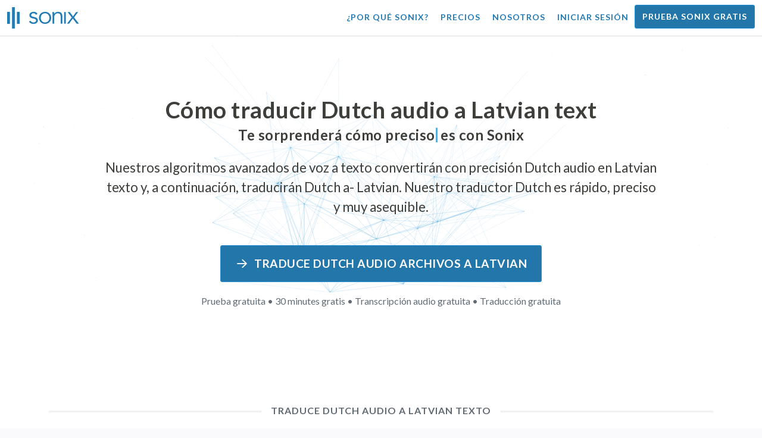

--- FILE ---
content_type: text/html; charset=utf-8
request_url: https://sonix.ai/es/how-to-translate-dutch-audio-to-latvian-text
body_size: 12164
content:
<!DOCTYPE html><html lang="es"><head><title>Traduce Dutch Audio a Latvian text | Traducción de alta calidad | Sonix</title><script>window.dataLayer = window.dataLayer || [];
dataLayer.push({'userId': ''});
dataLayer.push({'sonixId': ''});
dataLayer.push({'sonixIsCustomer': ''});</script><script>(function(w,d,s,l,i){w[l]=w[l]||[];w[l].push({'gtm.start': new Date().getTime(),event:'gtm.js'});var f=d.getElementsByTagName(s)[0], j=d.createElement(s),dl=l!='dataLayer'?'&l='+l:'';j.async=true;j.src= 'https://www.googletagmanager.com/gtm.js?id='+i+dl;f.parentNode.insertBefore(j,f); })(window,document,'script','dataLayer','GTM-TLWL6QS');</script><script>// Push pageview event after GTM loads
dataLayer.push({
  'event': 'page_view',
  'page_path': window.location.pathname,
  'page_title': document.title,
  'page_location': window.location.href
});</script><meta charset="utf-8" /><meta content="width=device-width, initial-scale=1, minimum-scale=1, shrink-to-fit=no" name="viewport" /><meta content="#237bb3" name="theme-color" /><meta content="Por último, puede traducir rápidamente Dutch audio a Latvian texto sin sacrificar la calidad. ✓ Haga clic para descubrir lo que millones de usuarios satisfechos de Sonix ya saben." name="description" /><meta content="on" http-equiv="x-dns-prefetch-control" /><link href="//ajax.googleapis.com" rel="dns-prefetch" /><link href="//fonts.googleapis.com" rel="dns-prefetch" /><link href="//cdnjs.cloudflare.com" rel="dns-prefetch" /><link href="//www.googletagmanager.com" rel="dns-prefetch" /><link href="https://sonix.ai/es/how-to-translate-dutch-audio-to-latvian-text" rel="canonical" /><link href="https://sonix.ai/how-to-translate-dutch-audio-to-latvian-text" hreflang="x-default" rel="alternate" /><link href="https://sonix.ai/how-to-translate-dutch-audio-to-latvian-text" hreflang="en" rel="alternate" /><link href="https://sonix.ai/es/how-to-translate-dutch-audio-to-latvian-text" hreflang="es" rel="alternate" /><link href="https://sonix.ai/de/how-to-translate-dutch-audio-to-latvian-text" hreflang="de" rel="alternate" /><link href="https://sonix.ai/fr/how-to-translate-dutch-audio-to-latvian-text" hreflang="fr" rel="alternate" /><link href="https://sonix.ai/ru/how-to-translate-dutch-audio-to-latvian-text" hreflang="ru" rel="alternate" /><link href="https://sonix.ai/pt/how-to-translate-dutch-audio-to-latvian-text" hreflang="pt" rel="alternate" /><link href="https://sonix.ai/nl/how-to-translate-dutch-audio-to-latvian-text" hreflang="nl" rel="alternate" /><link href="https://sonix.ai/zh/how-to-translate-dutch-audio-to-latvian-text" hreflang="zh" rel="alternate" /><link href="https://sonix.ai/tr/how-to-translate-dutch-audio-to-latvian-text" hreflang="tr" rel="alternate" /><link href="https://sonix.ai/da/how-to-translate-dutch-audio-to-latvian-text" hreflang="da" rel="alternate" /><link href="https://sonix.ai/ja/how-to-translate-dutch-audio-to-latvian-text" hreflang="ja" rel="alternate" /><meta content="Traduce Dutch Audio a Latvian text | Traducción de alta calidad | Sonix" itemprop="name" /><meta content="Por último, puede traducir rápidamente Dutch audio a Latvian texto sin sacrificar la calidad. ✓ Haga clic para descubrir lo que millones de usuarios satisfechos de Sonix ya saben." itemprop="description" /><meta content="https://sonix.ai/sonix-share-image.jpg" itemprop="image" /><meta content="summary" name="twitter:card" /><meta content="@trysonix" name="twitter:site" /><meta content="Traduce Dutch Audio a Latvian text | Traducción de alta calidad | Sonix" name="twitter:title" /><meta content="Por último, puede traducir rápidamente Dutch audio a Latvian texto sin sacrificar la calidad. ✓ Haga clic para descubrir lo que millones de usuarios satisfechos de Sonix ya saben." name="twitter:description" /><meta content="@trysonix" name="twitter:creator" /><meta content="https://sonix.ai/sonix-share-image.jpg" name="twitter:image:src" /><meta content="Traduce Dutch Audio a Latvian text | Traducción de alta calidad | Sonix" property="og:title" /><meta content="article" property="og:type" /><meta content="https://sonix.ai/es/how-to-translate-dutch-audio-to-latvian-text" property="og:url" /><meta content="https://sonix.ai/sonix-share-image.jpg" property="og:image" /><meta content="https://sonix.ai/sonix-share-image.jpg" property="og:image:secure_url" /><meta content="Por último, puede traducir rápidamente Dutch audio a Latvian texto sin sacrificar la calidad. ✓ Haga clic para descubrir lo que millones de usuarios satisfechos de Sonix ya saben." property="og:description" /><meta content="Sonix" property="og:site_name" /><meta content="es" property="og:locale" /><meta content="1013691755439806" property="fb:admins" /><script src="//d2wy8f7a9ursnm.cloudfront.net/v4/bugsnag.min.js"></script><script>window.bugsnagClient = bugsnag({
  apiKey: '93e57eeb3b18542fed46e12c5b7cd686',
  appVersion: '1.1',
  user: {"id":null,"name":null,"email":null}
})</script><script>/*! loadCSS. [c]2017 Filament Group, Inc. MIT License */
/* This file is meant as a standalone workflow for
- testing support for link[rel=preload]
- enabling async CSS loading in browsers that do not support rel=preload
- applying rel preload css once loaded, whether supported or not.
*/
(function (w) {
  "use strict";
  // rel=preload support test
  if (!w.loadCSS) {
    w.loadCSS = function () {
    };
  }
  // define on the loadCSS obj
  var rp = loadCSS.relpreload = {};
  // rel=preload feature support test
  // runs once and returns a function for compat purposes
  rp.support = (function () {
    var ret;
    try {
      ret = w.document.createElement("link").relList.supports("preload");
    } catch (e) {
      ret = false;
    }
    return function () {
      return ret;
    };
  })();

  // if preload isn't supported, get an asynchronous load by using a non-matching media attribute
  // then change that media back to its intended value on load
  rp.bindMediaToggle = function (link) {
    // remember existing media attr for ultimate state, or default to 'all'
    var finalMedia = link.media || "all";

    function enableStylesheet() {
      // unbind listeners
      if (link.addEventListener) {
        link.removeEventListener("load", enableStylesheet);
      } else if (link.attachEvent) {
        link.detachEvent("onload", enableStylesheet);
      }
      link.setAttribute("onload", null);
      link.media = finalMedia;
    }

    // bind load handlers to enable media
    if (link.addEventListener) {
      link.addEventListener("load", enableStylesheet);
    } else if (link.attachEvent) {
      link.attachEvent("onload", enableStylesheet);
    }

    // Set rel and non-applicable media type to start an async request
    // note: timeout allows this to happen async to let rendering continue in IE
    setTimeout(function () {
      link.rel = "stylesheet";
      link.media = "only x";
    });
    // also enable media after 3 seconds,
    // which will catch very old browsers (android 2.x, old firefox) that don't support onload on link
    setTimeout(enableStylesheet, 3000);
  };

  // loop through link elements in DOM
  rp.poly = function () {
    // double check this to prevent external calls from running
    if (rp.support()) {
      return;
    }
    var links = w.document.getElementsByTagName("link");
    for (var i = 0; i < links.length; i++) {
      var link = links[i];
      // qualify links to those with rel=preload and as=style attrs
      if (link.rel === "preload" && link.getAttribute("as") === "style" && !link.getAttribute("data-loadcss")) {
        // prevent rerunning on link
        link.setAttribute("data-loadcss", true);
        // bind listeners to toggle media back
        rp.bindMediaToggle(link);
      }
    }
  };

  // if unsupported, run the polyfill
  if (!rp.support()) {
    // run once at least
    rp.poly();

    // rerun poly on an interval until onload
    var run = w.setInterval(rp.poly, 500);
    if (w.addEventListener) {
      w.addEventListener("load", function () {
        rp.poly();
        w.clearInterval(run);
      });
    } else if (w.attachEvent) {
      w.attachEvent("onload", function () {
        rp.poly();
        w.clearInterval(run);
      });
    }
  }


  // commonjs
  if (typeof exports !== "undefined") {
    exports.loadCSS = loadCSS;
  }
  else {
    w.loadCSS = loadCSS;
  }
}(typeof global !== "undefined" ? global : this) );</script><script src="https://kit.fontawesome.com/ab8a76ed57.js" crossorigin="anonymous" async="async"></script><script>WebFontConfig = {
  google: { families: ['Lato:300,400,700', 'Roboto+Mono:400,700&display=swap'] }
};
(function(d) {
  var wf = d.createElement('script'), s = d.scripts[0];
  wf.src = 'https://ajax.googleapis.com/ajax/libs/webfont/1.6.26/webfont.js';
  wf.async = true;
  s.parentNode.insertBefore(wf, s);
})(document);</script><link href="/apple-touch-icon.png?v=7k4vWN7x9l" rel="apple-touch-icon" sizes="180x180" /><link href="/favicon-32x32.png?v=7k4vWN7x9l" rel="icon" sizes="32x32" type="image/png" /><link href="/favicon-16x16.png?v=7k4vWN7x9l" rel="icon" sizes="16x16" type="image/png" /><link href="/site.webmanifest?v=7k4vWN7x9l" rel="manifest" /><link color="#2276aa" href="/safari-pinned-tab.svg?v=7k4vWN7x9l" rel="mask-icon" /><link href="/favicon.ico?v=7k4vWN7x9l" rel="shortcut icon" /><meta content="Sonix" name="apple-mobile-web-app-title" /><meta content="Sonix" name="application-name" /><meta content="#2276aa" name="msapplication-TileColor" /><meta content="#ffffff" name="theme-color" /><link rel="stylesheet" href="/packs/css/corp-392b3191.css" media="screen" /><script src="/packs/js/corp-894ebef45500e496bcf6.js"></script><script async="" src="https://accounts.google.com/gsi/client"></script></head><body id="page--top"><noscript><iframe height="0" src="https://www.googletagmanager.com/ns.html?id=GTM-TLWL6QS" style="display:none;visibility:hidden" width="0"></iframe></noscript><div class="fixed-top corp-top"><nav class="navbar navbar-expand-md navbar-blue" role="navigation"><div class="container-fluid"><a class="navbar-brand" href="/?locale=es"><img width="121px" height="36px" style="max-height: 2.25rem;" alt="Sonix Home | Transcribe automáticamente su audio y vídeo con la última tecnología de inteligencia artificial" src="/packs/media/images/brand/sonix-logo-corp-blue-e410f51ea5d828c873016d7e925b9386.svg" /></a><button aria-controls="navbarNavDropdown" aria-expanded="false" aria-label="Toggle navigation" class="navbar-toggler navbar-toggler-right" data-bs-target="#navbarNavDropdown" data-bs-toggle="collapse" type="button"><span class="navbar-toggler-icon"></span></button><div class="collapse navbar-collapse" id="navbarNavDropdown"><ul class="navbar-nav"></ul><ul class="navbar-nav ms-auto"><li class="nav-item"><a class="nav-link" href="/es/features">¿Por qué Sonix?</a></li><li class="nav-item"><a class="nav-link" href="/es/pricing">Precios</a></li><li class="nav-item"><a class="nav-link" href="/es/about">Nosotros</a></li><li class="nav-item"><a class="nav-link me-2" href="/accounts/sign_in?locale=es">Iniciar sesión</a></li><li class="nav-item"><a class="nav-link btn btn-cta" href="/accounts/sign_up?locale=es">Prueba Sonix gratis</a></li></ul></div></div></nav></div><header><canvas class="sonix-dots"></canvas><div class="container fluid"><div class="row justify-content-center"><div class="col-sm-12 col-md-10"><div class="header--headline"><h2 class="cd-headline letters type mb-4 font--sans-serif"><span class="text--size-2400rem">Cómo traducir Dutch audio a Latvian text</span><br />Te sorprenderá cómo&nbsp;<span class="cd-words-wrapper"><b class="is-visible">&#32;ayuno</b><b>&#32;preciso</b><b>&#32;asequible</b><b>&#32;fácil</b><b>&#32;sencillo</b></span>&nbsp;es con Sonix</h2><p class="mb-4 text--size-1400rem">Nuestros algoritmos avanzados de voz a texto convertirán con precisión Dutch audio en Latvian texto y, a continuación, traducirán Dutch a- Latvian. Nuestro traductor Dutch es rápido, preciso y muy asequible.</p><div class="pt-4"><a class="btn btn-primary mb-1 py-3 px-4" href=""><span class="d-block text--size-1200rem"><i class="far fa-fw fa-arrow-right me-2"></i>Traduce Dutch audio archivos a Latvian</span></a><p class="d-block text--color-meta-dark text--size-1000rem mt-3">Prueba gratuita • 30 minutes gratis • Transcripción audio gratuita • Traducción gratuita</p></div></div></div></div></div></header><main><section class="section--box-shadow-none"><div class="container"><div class="row"><div class="col-sm-12"><div class="divider--title"><div class="divider--line"></div><div class="divider--title-content"><h1>Traduce Dutch audio a Latvian texto</h1></div><div class="divider--line"></div></div></div></div><div class="row justify-content-around mb-5"><div class="col-sm-12 col-md-6 col-lg-7 d-flex"><div class="align-self-center"><h2 class="font-style-h1 my-4 text--weight-700">Cuatro sencillos pasos con el convertidor Dutch -to- Latvian audio de Sonix:</h2><ol><li class="ps-3"><h3>Sube tu archivo Dutch audio</h3><p>Empieza a traducir Dutch audio a Latvian cargando tu archivo Dutch audio a Sonix. Recibirás una transcripción de texto en Dutch en solo unos minutos, según la longitud de tu archivo. Sonix admite muchos formatos de archivo de audio populares.&nbsp;<a class="text--color" href="https://sonix.ai/?locale=es">Sonix admite muchos formatos de archivo audio populares.</a></p></li><li class="ps-3"><h3>Pulir la transcripción del texto Dutch</h3><p>Dedique unos minutos a nuestro potente editor en línea para limpiar la transcripción Dutch transcrita automáticamente. Esto mejorará considerablemente la precisión de su futura traducción de Dutch a Latvian. El proceso de traducción de voz se vuelve más preciso con este sencillo paso.&nbsp;</p></li><li class="ps-3"><h3>Selecciona Latvian en el menú «Traducción»</h3><p>Nuestros modelos lingüísticos avanzados crearán rápidamente una transcripción en Latvian para ti en unos minutos. Tomará tu Dutch audio, lo convertirá en texto de Latvian y te proporcionará una transcripción traducida a la que podrás acceder y revisar antes de descargarla. Traduce las grabaciones de voz rápidamente con una transcripción que captura tu mensaje con precisión en todo momento.&nbsp;</p></li><li class="ps-3"><h3>Mejora tu transcripción final de Latvian</h3><p>Tras traducir una grabación de Dutch a texto de Latvian, nuestro potente editor te ayudará a limpiar rápidamente tu nueva transcripción de Latvian con nuestra vista en paralelo. Haz clic en el icono del globo terráqueo para ver la transcripción original de Dutch junto a la transcripción de Latvian recién traducida. Esto te permitirá revisar rápidamente el texto de nuestro sitio y encontrar problemas que puedas solucionar, lo que generará un excelente resultado final que podrás descargar a tu dispositivo de inmediato.&nbsp;</p></li></ol></div></div><div class="col-sm-12 col-md-6 col-lg-5"><div class="img-fluid px-5 px-md-0 py-5"><object aria-label="Animación: Sonix traduce automáticamente tus transcripciones a más de %{language_count} idiomas. Traducción rápida, precisa y asequible." data="/packs/media/images/corp/illustrations/homepage/sonix-svganimate-translation-90d21ce2a8cbffdd7a8e7a236b605792.svg" id="animatesvg-translation" onload="translationSvgLoaded()" type="image/svg+xml"></object></div><script>function translationSvgLoaded() {
  anime({
    targets: Array.from(document.getElementById("animatesvg-translation").contentDocument.querySelectorAll(".animate line, .animate path")),
    strokeDashoffset: [anime.setDashoffset, 0],
    easing: 'easeInOutSine',
    duration: 600,
    delay: function (el, i) {
      return i * 100
    },
    direction: 'alternate',
    endDelay: 200,
    loop: true
  });
}</script></div></div></div><div class="container section--article mb-5"><div class="row"><div class="col-sm-12"><div class="divider--title"><div class="divider--line"></div><div class="divider--title-content"><h2>Preguntas frecuentes: Dutch -to- Latvian</h2></div><div class="divider--line"></div></div></div></div><div class="row justify-content-around"><div class="col-sm-12 col-md-6 col-lg-7 d-flex"><div class="align-self-center"><h3>¿Cuáles son las ventajas de traducir Dutch audio a Latvian?</h3><p>La traducción de audio se puede usar para traducir de Dutch a Latvian, así como de cualquier otro idioma a Latvian. La traducción de audio puede permitirte aprender idiomas escuchando y sin tener que leer. Básicamente, estás escuchando a los hablantes nativos hablar el idioma en lugar de simplemente leerlo como si se tratara de una traducción de audio en vivo de un hablante fluido. Cuando usas Sonix para traducir audio del español al inglés, agilizas todo el proceso.</p><p>Con Dutch -to- Latvian translation audio a tu alcance, puedes derribar eficazmente las barreras lingüísticas y mejorar tu comprensión y fluidez. Esta es una ventaja importante de traducir Dutch audio a Latvian si no tienes un buen conocimiento de la forma escrita de un idioma pero quieres entenderlo mejor.</p><p>El uso de las herramientas de Sonix para traducir Dutch a Latvian audio le permitirá aprender nuevas frases mientras continúa ampliando sus habilidades de traducción. Al mismo tiempo, le proporcionará una experiencia rápida y cómoda, ya que producirá traducciones de alta calidad de Dutch a audio audio de alta calidad en una fracción del tiempo que tardaría si trabajara con traductores. También puedes usar Sonix si necesitas un traductor de voz de Dutch a Latvian fácil de usar para tu grabación de audio. Ofrece una experiencia rica en funciones que producirá una traducción de alta calidad de una conversación o un discurso en un instante.</p><h3>¿Por qué debo utilizar un servicio de traducción profesional audio como Sonix?</h3><p>Averiguar cómo convertir Dutch en texto Latvian puede ser un desafío, especialmente cuando hay modismos o expresiones orales en el idioma original que quizás no puedas encontrar en un diccionario. Para asegurarte de que puedes crear una traducción precisa de la palabra hablada que sea fácil de entender, es importante que sepas cómo analizar, decodificar y traducir el audio. El uso de un traductor de audio profesional de Latvian como Sonix te permite entender mejor la voz que se está traduciendo y, por lo tanto, crear contenido de mejor calidad. El uso de un traductor audio rico en funciones para %{ v_source} -to- Latvian también garantiza que la traducción será correcta y preservará la integridad del audio original.</p><p>Si desea traducir Dutch a- Latvian audio, Sonix le proporcionará una forma comprobada de obtener traducciones de calidad de forma coherente. Tendrás acceso a una lista de herramientas que te ayudarán a traducir rápidamente audio de Dutch a Latvian, agilizando así tu trabajo. Además, te facilitamos guardar y descargar el texto traducido a tu ordenador. Nuestro sistema aprende continuamente cómo escuchar mejor sus conversaciones reales y comprender los patrones de conversación para que sus resultados sean lo más precisos posible. Si estás buscando la mejor herramienta para traducir con precisión audio a Latvian texto cada vez con precisión, Sonix es la solución.</p><h3>¿Cuánto tiempo lleva traducir Dutch a Latvian text?</h3><p>Entonces, ¿cuánto tiempo llevará traducir Dutch a Latvian audio? El proceso real de traducción de audio es rápido y sencillo. Para traducir Dutch a Latvian, simplemente sube el archivo audio que deseas traducir al sitio web de Sonix y tu traducción finalizada se creará a la velocidad del rayo. Sin embargo, es importante tener en cuenta que el tiempo exacto de transcripción dependerá de la calidad y la duración del archivo audio que subas a nuestro sistema. Cuando empieces, comprobarás rápidamente la rapidez con la que funciona el software cuando se trata de audio de diferentes longitudes. Tenga la seguridad de que no importa el audio, ¡nuestro traductor de Dutch puede hacerlo!</p><h3>¿Sonix tiene herramientas de edición y pulido?</h3><p>Sí, Sonix ofrece un conjunto completo de herramientas de edición y pulido para transcribir audio de diferentes idiomas. Nuestros servicios de traducción y herramientas de transcripción son especialmente útiles a la hora de traducir audio archivos de Dutch a Latvian y otros idiomas con mayor precisión. Nuestra potente plataforma de traducción de Dutch -to- Latvian audio es una solución versátil para sus necesidades de traducción.</p></div></div></div></div><div class="container py-5"><div class="row justify-content-center"><div class="col-sm-12 divider--title"><div class="divider--line"></div><div class="divider--title-content"><h2>Transcribe Dutch audio archivos y luego tradúcelos a Latvian&#32;<img draggable="false" title=":rocket:" alt="🚀" src="https://cdnjs.cloudflare.com/ajax/libs/twemoji/11.1.0/2/svg/1f680.svg" class="emoji"></h2></div><div class="divider--line"></div></div><div class="col-sm-12 col-md-8 text-center my-4"><p class="text--size-1100rem">Sonix transcribe y traduce automáticamente tus archivos de audio/vídeo a los idiomas 53+. Busca, edita y comparte tus archivos multimedia fácilmente.&nbsp;Sonix cuenta con un traductor Dutch audio avanzado que está calificado como la mejor plataforma de traducción en 2026, lo que permite a las personas transcribir rápidamente Dutch a Latvian. Deberías elegir el software Sonix para traducir el texto de Dutch audio a Latvian.&nbsp;Rápido, preciso y asequible. Millones de usuarios de todo el mundo.</p><div class="py-3"><a class="btn btn-primary mb-1 py-3" href="/accounts/sign_up?locale=es"><span class="d-block text--size-1200rem"><i class="far fa-fw fa-arrow-right me-2"></i>Traduzca Dutch audio archivos a Latvian hoy</span></a><p class="d-block">Prueba gratuita • 30 minutes gratis • Audio transcripción y traducción incluidas</p></div></div></div></div><div class="container mb-5"><div class="row"><div class="col-sm-12"><div class="divider--title"><div class="divider--line"></div><div class="divider--title-content"><h2>Sonix también traduce Dutch audio a muchos otros idiomas&nbsp;<img draggable="false" title=":speech_balloon:" alt="💬" src="https://cdnjs.cloudflare.com/ajax/libs/twemoji/11.1.0/2/svg/1f4ac.svg" class="emoji"></h2></div><div class="divider--line"></div></div></div></div><div class="row"><div class="col-sm-12 py-3"><div class="row row-cols-2 row-cols-lg-4 g-2 g-lg-3"><div class="col"><div class="card p-2"><a class="text--color text--weight-700" title="Cómo traducir de forma rápida y precisa tu Dutch audio a Arabic con Sonix" href="/es/how-to-translate-dutch-audio-to-arabic-text">Arabic<i class="flag-icon ms-2 shadow--box-sm flag-icon-arableague"></i></a></div></div><div class="col"><div class="card p-2"><a class="text--color text--weight-700" title="Cómo traducir de forma rápida y precisa tu Dutch audio a Belarusian con Sonix" href="/es/how-to-translate-dutch-audio-to-belarusian-text">Belarusian<i class="flag-icon ms-2 shadow--box-sm flag-icon-by"></i></a></div></div><div class="col"><div class="card p-2"><a class="text--color text--weight-700" title="Cómo traducir de forma rápida y precisa tu Dutch audio a Bulgarian con Sonix" href="/es/how-to-translate-dutch-audio-to-bulgarian-text">Bulgarian<i class="flag-icon ms-2 shadow--box-sm flag-icon-bg"></i></a></div></div><div class="col"><div class="card p-2"><a class="text--color text--weight-700" title="Cómo traducir de forma rápida y precisa tu Dutch audio a Bengali con Sonix" href="/es/how-to-translate-dutch-audio-to-bengali-text">Bengali<i class="flag-icon ms-2 shadow--box-sm flag-icon-bd"></i><i class="flag-icon ms-2 shadow--box-sm flag-icon-in"></i></a></div></div><div class="col"><div class="card p-2"><a class="text--color text--weight-700" title="Cómo traducir de forma rápida y precisa tu Dutch audio a Catalan con Sonix" href="/es/how-to-translate-dutch-audio-to-catalan-text">Catalan<i class="flag-icon ms-2 shadow--box-sm flag-icon-es-ct"></i></a></div></div><div class="col"><div class="card p-2"><a class="text--color text--weight-700" title="Cómo traducir de forma rápida y precisa tu Dutch audio a Czech con Sonix" href="/es/how-to-translate-dutch-audio-to-czech-text">Czech<i class="flag-icon ms-2 shadow--box-sm flag-icon-cz"></i></a></div></div><div class="col"><div class="card p-2"><a class="text--color text--weight-700" title="Cómo traducir de forma rápida y precisa tu Dutch audio a Welsh con Sonix" href="/es/how-to-translate-dutch-audio-to-welsh-text">Welsh<i class="flag-icon ms-2 shadow--box-sm flag-icon-gb-wls"></i></a></div></div><div class="col"><div class="card p-2"><a class="text--color text--weight-700" title="Cómo traducir de forma rápida y precisa tu Dutch audio a Danish con Sonix" href="/es/how-to-translate-dutch-audio-to-danish-text">Danish<i class="flag-icon ms-2 shadow--box-sm flag-icon-dk"></i></a></div></div><div class="col"><div class="card p-2"><a class="text--color text--weight-700" title="Cómo traducir de forma rápida y precisa tu Dutch audio a German con Sonix" href="/es/how-to-translate-dutch-audio-to-german-text">German<i class="flag-icon ms-2 shadow--box-sm flag-icon-de"></i></a></div></div><div class="col"><div class="card p-2"><a class="text--color text--weight-700" title="Cómo traducir de forma rápida y precisa tu Dutch audio a Greek con Sonix" href="/es/how-to-translate-dutch-audio-to-greek-text">Greek<i class="flag-icon ms-2 shadow--box-sm flag-icon-gr"></i></a></div></div><div class="col"><div class="card p-2"><a class="text--color text--weight-700" title="Cómo traducir de forma rápida y precisa tu Dutch audio a English con Sonix" href="/es/how-to-translate-dutch-audio-to-english-text">English<i class="flag-icon ms-2 shadow--box-sm flag-icon-us"></i><i class="flag-icon ms-2 shadow--box-sm flag-icon-gb"></i><i class="flag-icon ms-2 shadow--box-sm flag-icon-au"></i><i class="flag-icon ms-2 shadow--box-sm flag-icon-ca"></i></a></div></div><div class="col"><div class="card p-2"><a class="text--color text--weight-700" title="Cómo traducir de forma rápida y precisa tu Dutch audio a Spanish con Sonix" href="/es/how-to-translate-dutch-audio-to-spanish-text">Spanish<i class="flag-icon ms-2 shadow--box-sm flag-icon-es"></i><i class="flag-icon ms-2 shadow--box-sm flag-icon-mx"></i><i class="flag-icon ms-2 shadow--box-sm flag-icon-ar"></i><i class="flag-icon ms-2 shadow--box-sm flag-icon-co"></i></a></div></div><div class="col"><div class="card p-2"><a class="text--color text--weight-700" title="Cómo traducir de forma rápida y precisa tu Dutch audio a Estonian con Sonix" href="/es/how-to-translate-dutch-audio-to-estonian-text">Estonian<i class="flag-icon ms-2 shadow--box-sm flag-icon-ee"></i></a></div></div><div class="col"><div class="card p-2"><a class="text--color text--weight-700" title="Cómo traducir de forma rápida y precisa tu Dutch audio a Basque con Sonix" href="/es/how-to-translate-dutch-audio-to-basque-text">Basque<i class="flag-icon ms-2 shadow--box-sm flag-icon-es"></i></a></div></div><div class="col"><div class="card p-2"><a class="text--color text--weight-700" title="Cómo traducir de forma rápida y precisa tu Dutch audio a Persian con Sonix" href="/es/how-to-translate-dutch-audio-to-persian-text">Persian<i class="flag-icon ms-2 shadow--box-sm flag-icon-ir"></i></a></div></div><div class="col"><div class="card p-2"><a class="text--color text--weight-700" title="Cómo traducir de forma rápida y precisa tu Dutch audio a Finnish con Sonix" href="/es/how-to-translate-dutch-audio-to-finnish-text">Finnish<i class="flag-icon ms-2 shadow--box-sm flag-icon-fi"></i></a></div></div><div class="col"><div class="card p-2"><a class="text--color text--weight-700" title="Cómo traducir de forma rápida y precisa tu Dutch audio a French con Sonix" href="/es/how-to-translate-dutch-audio-to-french-text">French<i class="flag-icon ms-2 shadow--box-sm flag-icon-fr"></i><i class="flag-icon ms-2 shadow--box-sm flag-icon-ca"></i></a></div></div><div class="col"><div class="card p-2"><a class="text--color text--weight-700" title="Cómo traducir de forma rápida y precisa tu Dutch audio a Hebrew con Sonix" href="/es/how-to-translate-dutch-audio-to-hebrew-text">Hebrew<i class="flag-icon ms-2 shadow--box-sm flag-icon-il"></i></a></div></div><div class="col"><div class="card p-2"><a class="text--color text--weight-700" title="Cómo traducir de forma rápida y precisa tu Dutch audio a Hindi con Sonix" href="/es/how-to-translate-dutch-audio-to-hindi-text">Hindi<i class="flag-icon ms-2 shadow--box-sm flag-icon-in"></i></a></div></div><div class="col"><div class="card p-2"><a class="text--color text--weight-700" title="Cómo traducir de forma rápida y precisa tu Dutch audio a Croatian con Sonix" href="/es/how-to-translate-dutch-audio-to-croatian-text">Croatian<i class="flag-icon ms-2 shadow--box-sm flag-icon-hr"></i></a></div></div><div class="col"><div class="card p-2"><a class="text--color text--weight-700" title="Cómo traducir de forma rápida y precisa tu Dutch audio a Hungarian con Sonix" href="/es/how-to-translate-dutch-audio-to-hungarian-text">Hungarian<i class="flag-icon ms-2 shadow--box-sm flag-icon-hu"></i></a></div></div><div class="col"><div class="card p-2"><a class="text--color text--weight-700" title="Cómo traducir de forma rápida y precisa tu Dutch audio a Armenian con Sonix" href="/es/how-to-translate-dutch-audio-to-armenian-text">Armenian<i class="flag-icon ms-2 shadow--box-sm flag-icon-am"></i></a></div></div><div class="col"><div class="card p-2"><a class="text--color text--weight-700" title="Cómo traducir de forma rápida y precisa tu Dutch audio a Indonesian con Sonix" href="/es/how-to-translate-dutch-audio-to-indonesian-text">Indonesian<i class="flag-icon ms-2 shadow--box-sm flag-icon-id"></i></a></div></div><div class="col"><div class="card p-2"><a class="text--color text--weight-700" title="Cómo traducir de forma rápida y precisa tu Dutch audio a Italian con Sonix" href="/es/how-to-translate-dutch-audio-to-italian-text">Italian<i class="flag-icon ms-2 shadow--box-sm flag-icon-it"></i></a></div></div><div class="col"><div class="card p-2"><a class="text--color text--weight-700" title="Cómo traducir de forma rápida y precisa tu Dutch audio a Japanese con Sonix" href="/es/how-to-translate-dutch-audio-to-japanese-text">Japanese<i class="flag-icon ms-2 shadow--box-sm flag-icon-jp"></i></a></div></div><div class="col"><div class="card p-2"><a class="text--color text--weight-700" title="Cómo traducir de forma rápida y precisa tu Dutch audio a Korean con Sonix" href="/es/how-to-translate-dutch-audio-to-korean-text">Korean<i class="flag-icon ms-2 shadow--box-sm flag-icon-kr"></i></a></div></div><div class="col"><div class="card p-2"><a class="text--color text--weight-700" title="Cómo traducir de forma rápida y precisa tu Dutch audio a Lithuanian con Sonix" href="/es/how-to-translate-dutch-audio-to-lithuanian-text">Lithuanian<i class="flag-icon ms-2 shadow--box-sm flag-icon-lt"></i></a></div></div><div class="col"><div class="card p-2"><a class="text--color text--weight-700" title="Cómo traducir de forma rápida y precisa tu Dutch audio a Latvian con Sonix" href="/es/how-to-translate-dutch-audio-to-latvian-text">Latvian<i class="flag-icon ms-2 shadow--box-sm flag-icon-lv"></i></a></div></div><div class="col"><div class="card p-2"><a class="text--color text--weight-700" title="Cómo traducir de forma rápida y precisa tu Dutch audio a Mongolian con Sonix" href="/es/how-to-translate-dutch-audio-to-mongolian-text">Mongolian<i class="flag-icon ms-2 shadow--box-sm flag-icon-mn"></i></a></div></div><div class="col"><div class="card p-2"><a class="text--color text--weight-700" title="Cómo traducir de forma rápida y precisa tu Dutch audio a Marathi con Sonix" href="/es/how-to-translate-dutch-audio-to-marathi-text">Marathi<i class="flag-icon ms-2 shadow--box-sm flag-icon-mr"></i></a></div></div><div class="col"><div class="card p-2"><a class="text--color text--weight-700" title="Cómo traducir de forma rápida y precisa tu Dutch audio a Malay con Sonix" href="/es/how-to-translate-dutch-audio-to-malay-text">Malay<i class="flag-icon ms-2 shadow--box-sm flag-icon-my"></i></a></div></div><div class="col"><div class="card p-2"><a class="text--color text--weight-700" title="Cómo traducir de forma rápida y precisa tu Dutch audio a Norwegian con Sonix" href="/es/how-to-translate-dutch-audio-to-norwegian-text">Norwegian<i class="flag-icon ms-2 shadow--box-sm flag-icon-no"></i></a></div></div><div class="col"><div class="card p-2"><a class="text--color text--weight-700" title="Cómo traducir de forma rápida y precisa tu Dutch audio a Polish con Sonix" href="/es/how-to-translate-dutch-audio-to-polish-text">Polish<i class="flag-icon ms-2 shadow--box-sm flag-icon-pl"></i></a></div></div><div class="col"><div class="card p-2"><a class="text--color text--weight-700" title="Cómo traducir de forma rápida y precisa tu Dutch audio a Portuguese con Sonix" href="/es/how-to-translate-dutch-audio-to-portuguese-text">Portuguese<i class="flag-icon ms-2 shadow--box-sm flag-icon-pt"></i><i class="flag-icon ms-2 shadow--box-sm flag-icon-br"></i></a></div></div><div class="col"><div class="card p-2"><a class="text--color text--weight-700" title="Cómo traducir de forma rápida y precisa tu Dutch audio a Portuguese (Brazilian) con Sonix" href="/es/how-to-translate-dutch-audio-to-portuguese-brazilian-text">Portuguese (Brazilian)<i class="flag-icon ms-2 shadow--box-sm flag-icon-br"></i></a></div></div><div class="col"><div class="card p-2"><a class="text--color text--weight-700" title="Cómo traducir de forma rápida y precisa tu Dutch audio a Portuguese (Excluding Brazilian Portuguese) con Sonix" href="/es/how-to-translate-dutch-audio-to-portuguese-excluding-brazilian-portuguese-text">Portuguese (Excluding Brazilian Portuguese)<i class="flag-icon ms-2 shadow--box-sm flag-icon-pt"></i></a></div></div><div class="col"><div class="card p-2"><a class="text--color text--weight-700" title="Cómo traducir de forma rápida y precisa tu Dutch audio a Romanian con Sonix" href="/es/how-to-translate-dutch-audio-to-romanian-text">Romanian<i class="flag-icon ms-2 shadow--box-sm flag-icon-ro"></i></a></div></div><div class="col"><div class="card p-2"><a class="text--color text--weight-700" title="Cómo traducir de forma rápida y precisa tu Dutch audio a Russian con Sonix" href="/es/how-to-translate-dutch-audio-to-russian-text">Russian<i class="flag-icon ms-2 shadow--box-sm flag-icon-ru"></i></a></div></div><div class="col"><div class="card p-2"><a class="text--color text--weight-700" title="Cómo traducir de forma rápida y precisa tu Dutch audio a Slovak con Sonix" href="/es/how-to-translate-dutch-audio-to-slovak-text">Slovak<i class="flag-icon ms-2 shadow--box-sm flag-icon-sk"></i></a></div></div><div class="col"><div class="card p-2"><a class="text--color text--weight-700" title="Cómo traducir de forma rápida y precisa tu Dutch audio a Slovenian con Sonix" href="/es/how-to-translate-dutch-audio-to-slovenian-text">Slovenian<i class="flag-icon ms-2 shadow--box-sm flag-icon-si"></i></a></div></div><div class="col"><div class="card p-2"><a class="text--color text--weight-700" title="Cómo traducir de forma rápida y precisa tu Dutch audio a Serbian con Sonix" href="/es/how-to-translate-dutch-audio-to-serbian-text">Serbian<i class="flag-icon ms-2 shadow--box-sm flag-icon-rs"></i></a></div></div><div class="col"><div class="card p-2"><a class="text--color text--weight-700" title="Cómo traducir de forma rápida y precisa tu Dutch audio a Swedish con Sonix" href="/es/how-to-translate-dutch-audio-to-swedish-text">Swedish<i class="flag-icon ms-2 shadow--box-sm flag-icon-se"></i></a></div></div><div class="col"><div class="card p-2"><a class="text--color text--weight-700" title="Cómo traducir de forma rápida y precisa tu Dutch audio a Swahili con Sonix" href="/es/how-to-translate-dutch-audio-to-swahili-text">Swahili<i class="flag-icon ms-2 shadow--box-sm flag-icon-tz"></i><i class="flag-icon ms-2 shadow--box-sm flag-icon-ke"></i><i class="flag-icon ms-2 shadow--box-sm flag-icon-ug"></i><i class="flag-icon ms-2 shadow--box-sm flag-icon-cd"></i></a></div></div><div class="col"><div class="card p-2"><a class="text--color text--weight-700" title="Cómo traducir de forma rápida y precisa tu Dutch audio a Tamil con Sonix" href="/es/how-to-translate-dutch-audio-to-tamil-text">Tamil<i class="flag-icon ms-2 shadow--box-sm flag-icon-lk"></i><i class="flag-icon ms-2 shadow--box-sm flag-icon-in"></i></a></div></div><div class="col"><div class="card p-2"><a class="text--color text--weight-700" title="Cómo traducir de forma rápida y precisa tu Dutch audio a Thai con Sonix" href="/es/how-to-translate-dutch-audio-to-thai-text">Thai<i class="flag-icon ms-2 shadow--box-sm flag-icon-th"></i></a></div></div><div class="col"><div class="card p-2"><a class="text--color text--weight-700" title="Cómo traducir de forma rápida y precisa tu Dutch audio a Tagalog con Sonix" href="/es/how-to-translate-dutch-audio-to-tagalog-text">Tagalog<i class="flag-icon ms-2 shadow--box-sm flag-icon-ph"></i></a></div></div><div class="col"><div class="card p-2"><a class="text--color text--weight-700" title="Cómo traducir de forma rápida y precisa tu Dutch audio a Turkish con Sonix" href="/es/how-to-translate-dutch-audio-to-turkish-text">Turkish<i class="flag-icon ms-2 shadow--box-sm flag-icon-tr"></i></a></div></div><div class="col"><div class="card p-2"><a class="text--color text--weight-700" title="Cómo traducir de forma rápida y precisa tu Dutch audio a Uyghur con Sonix" href="/es/how-to-translate-dutch-audio-to-uyghur-text">Uyghur<i class="flag-icon ms-2 shadow--box-sm flag-icon-ug"></i></a></div></div><div class="col"><div class="card p-2"><a class="text--color text--weight-700" title="Cómo traducir de forma rápida y precisa tu Dutch audio a Ukrainian con Sonix" href="/es/how-to-translate-dutch-audio-to-ukrainian-text">Ukrainian<i class="flag-icon ms-2 shadow--box-sm flag-icon-ua"></i></a></div></div><div class="col"><div class="card p-2"><a class="text--color text--weight-700" title="Cómo traducir de forma rápida y precisa tu Dutch audio a Urdu con Sonix" href="/es/how-to-translate-dutch-audio-to-urdu-text">Urdu<i class="flag-icon ms-2 shadow--box-sm flag-icon-pk"></i><i class="flag-icon ms-2 shadow--box-sm flag-icon-in"></i></a></div></div><div class="col"><div class="card p-2"><a class="text--color text--weight-700" title="Cómo traducir de forma rápida y precisa tu Dutch audio a Vietnamese con Sonix" href="/es/how-to-translate-dutch-audio-to-vietnamese-text">Vietnamese<i class="flag-icon ms-2 shadow--box-sm flag-icon-vn"></i></a></div></div><div class="col"><div class="card p-2"><a class="text--color text--weight-700" title="Cómo traducir de forma rápida y precisa tu Dutch audio a Chinese (Simplified) con Sonix" href="/es/how-to-translate-dutch-audio-to-chinese-simplified-text">Chinese (Simplified)<i class="flag-icon ms-2 shadow--box-sm flag-icon-cn"></i><i class="flag-icon ms-2 shadow--box-sm flag-icon-tw"></i><i class="flag-icon ms-2 shadow--box-sm flag-icon-hk"></i></a></div></div><div class="col"><div class="card p-2"><a class="text--color text--weight-700" title="Cómo traducir de forma rápida y precisa tu Dutch audio a Chinese (Traditional) con Sonix" href="/es/how-to-translate-dutch-audio-to-chinese-traditional-text">Chinese (Traditional)<i class="flag-icon ms-2 shadow--box-sm flag-icon-cn"></i><i class="flag-icon ms-2 shadow--box-sm flag-icon-tw"></i><i class="flag-icon ms-2 shadow--box-sm flag-icon-hk"></i></a></div></div></div></div></div></div></section></main><div class="empty"></div><div class="container-fluid py-5 bgcolor--fc-glass border-top--meta-light"><div class="container"><div class="row justify-content-center mt-5"><div class="col-4 col-md-3 col-lg-2"><img class="img-fluid img-border rounded-circle" alt="Permita que nuestro equipo de soporte le ayude con todas sus preguntas de transcripción automatizada. En la foto: Christine Lee." src="/packs/media/images/corp/people/customer-support-christine-lee-phone-e78e391b873e242d3acd257edcd11f49.jpg" /></div><div class="col-8 col-md-6 col-lg-5"><p>Transcriba y traduzca con confianza, sabiendo que cuenta con el respaldo de nuestro galardonado equipo, que está listo para responder a sus preguntas.&nbsp;Obtén ayuda inmediata visitando nuestra&nbsp;<a class="text--color" href="https://help.sonix.ai/en/">Centro de Ayuda</a>, <a class="text--color" href="/resources/?locale=es">recursos</a>, <a class="text--color" href="/es/step-by-step-tutorials">tutoriales</a>, <a class="text--color" href="/es/introduction-to-sonix">e Introducción a los vídeos de Sonix</a>.</p><p class="mt-4"><a class="link--arrow-right text--weight-700" href="https://help.sonix.ai/en/">Visite nuestro Centro de Ayuda</a></p></div></div><div class="row mt-5"><div class="col-sm-12"><div class="divider--title"><div class="divider--line"></div><div class="divider--title-content"><h2>Te puede interesar&nbsp;<img draggable="false" title=":thinking_face:" alt="🤔" src="https://cdnjs.cloudflare.com/ajax/libs/twemoji/11.1.0/2/svg/1f914.svg" class="emoji"></h2></div><div class="divider--line"></div></div></div></div><ul class="row justify-content-center list-unstyled pb-5"><li class="col-sm-12 col-md-4"><p class="text-center"><a class="text--color-meta" href="https://sonix.ai/resources/transcriptionist-vs-captioner/">¿Qué hace un transcriptor?</a></p></li><li class="col-sm-12 col-md-4"><p class="text-center"><a class="text--color-meta" href="/es/how-to-convert-audio-to-text">¿Cómo puedo convertir audio a texto?</a></p></li><li class="col-sm-12 col-md-4"><p class="text-center"><a class="text--color-meta" href="https://sonix.ai/resources/open-caption-vs-closed-caption/">¿Qué significan los subtítulos cerrados?</a></p></li><li class="col-sm-12 col-md-4"><p class="text-center"><a class="text--color-meta" href="/es/how-to-convert-mts-to-srt">¿Qué es un archivo mts?</a></p></li><li class="col-sm-12 col-md-4"><p class="text-center"><a class="text--color-meta" href="/es/how-to-convert-m4a-to-text">¿Qué es un archivo m4a?</a></p></li><li class="col-sm-12 col-md-4"><p class="text-center"><a class="text--color-meta" href="/es/how-to-transcribe-a-google-meet-recording">Cómo grabar una reunión de Google</a></p></li></ul></div></div><footer><div class="container-fluid"><div class="container py-5"><div class="row py-4"><div class="col-sm-6 col-lg-3 py-2 mb-4"><h4 class="mt-0 mb-2">Descripción general del producto</h4><ul><li><a href="/es/features">Características</a></li><li><a href="/es/fast-transcription">Transcripción rápida</a></li><li><a href="/es/verbatim-transcription">Transcripción literal</a></li><li><a href="/es/real-time-transcription">Transcripción en tiempo real</a></li><li><a href="/es/medical-transcription">Transcripción médica</a></li></ul></div><div class="col-sm-6 col-lg-3 py-2 mb-4"><h4 class="mt-0 mb-2">Características del producto</h4><ul><li><a href="/es/features/ai-analysis">Herramientas de análisis de IA</a></li><li><a href="/es/automated-transcription">Software de transcripción automática</a></li><li><a href="/es/seo-friendly-media-player">Reproductor multimedia compatible con SEO</a></li><li><a href="/es/automated-subtitles-and-captions">Añadir subtítulos al vídeo</a></li><li><a href="/es/transcribe-youtube-videos">Transcribe vídeos de YouTube</a></li><li><a href="/transcriptionists?locale=es">Limpieza de transcripción</a></li></ul></div><div class="col-sm-6 col-lg-3 py-2 mb-4"><h4 class="mt-0 mb-2">Más información</h4><ul><li><a href="/es/pricing">Precios</a></li><li><a href="/customers?locale=es">Clientes</a></li><li><a href="/testimonials?locale=es">Testimonios</a></li><li><a href="/why-transcribe?locale=es">Cinco razones para transcribir</a></li><li><a href="/how-to-capture-great-audio?locale=es">Cómo capturar un gran audio</a></li></ul></div><div class="col-sm-6 col-lg-3 py-2 mb-4"><h4 class="mt-0 mb-2">Soporte</h4><ul><li><a href="/es/introduction-to-sonix">Introducción a Sonix</a></li><li><a href="/es/faq">Preguntas frecuentes</a></li><li><a href="/resources/?locale=es">Recursos</a></li><li><a href="https://help.sonix.ai/en/">Centro de ayuda</a></li></ul></div><div class="col-sm-6 col-lg-3 py-2 mb-4"><h4 class="mb-2">Política legal de Sonix</h4><ul><li><a href="/es/legal">Panorama legal</a></li><li><a href="/es/legal/features">Características legales</a></li><li><a href="/es/legal/pricing">Precios legales</a></li><li><a href="/es/legal/contact-legal-sales">Contactar ventas legales</a></li></ul><h4 class="mt-4 mb-2">Casos de uso legal</h4><ul><li><a href="/es/lawyers">Reporteros judiciales</a></li><li><a href="/es/lawyers">Investigadores</a></li><li><a href="/es/lawyers">Abogados</a></li><li><a href="/es/legal-firms">Firmas legales</a></li></ul></div><div class="col-sm-6 col-lg-3 py-2 mb-4"><h4 class="mb-2">Para profesionales</h4><ul><li><a href="/es/journalists">Periodistas</a></li><li><a href="/es/researchers">Investigadores</a></li><li><a href="/es/video">Productores de vídeo</a></li><li><a href="/es/podcasters">Podcasters</a></li><li><a href="/es/coaches">Entrenadores</a></li><li><a href="/es/students">Estudiantes</a></li><li><a href="/es/marketers">Marketers</a></li><li><a href="/es/filmmakers">Cineastas</a></li></ul></div><div class="col-sm-6 col-lg-6 py-2 mb-4"><h4 class="mt-0 mb-2">Para empresas</h4><ul><li><a href="/es/enterprise">Empresa</a></li><li><a href="/es/education">Educación</a></li><li><a href="/es/newsrooms">Redacción</a></li><li><a href="/es/nonprofits">Organizaciones sin fines de lucro</a></li><li><a href="/es/radio-stations">Estaciones de radio</a></li><li><a href="/es/research-firms">Empresas de investigación</a></li><li><a href="/es/sales-teams">Equipos de ventas</a></li><li><a href="/es/transcription-agencies">Agencias de transcripción</a></li><li><a href="/es/clinical-research">Equipos de investigación clínica</a></li><li><a href="/es/media-monitoring">Monitorización de medios</a></li><li><a href="/es/make-web-content-accessible">Accesibilidad</a></li></ul></div><div class="col-sm-6 col-lg-3 py-2 mb-4"><h4 class="mt-0 mb-2">Transcribir tus archivos</h4><ul><li><a href="/es/languages">Idiomas que transcribimos</a></li><li><a href="/es/translate-video">Traduce vídeos a cualquier idioma</a></li><li><a href="/es/speech-to-text-all-supported-file-formats">Formatos de archivo que transcribimos</a></li><li><a href="/es/audio-to-text-file-formats">Formato de archivo de audio</a></li><li><a href="/es/video-to-text-file-formats">Formato de archivo de vídeo</a></li></ul></div><div class="col-sm-12 col-lg-9 py-2 mb-4"><h4 class="mt-0 mb-2">Videoconferencia</h4><div class="row"><ul class="col-sm-12 col-lg-4"><li><a href="/es/how-to-transcribe-a-zoom-meeting">Transcripción de Zoom</a></li><li><a href="/es/how-to-transcribe-a-gotomeeting-recording">Transcripción de GoToMeeting</a></li><li><a href="/es/how-to-transcribe-a-google-meet-recording">Transcripción Google Meet</a></li><li><a href="/es/how-to-transcribe-a-loom-recording">Transcripción de Loom</a></li><li><a href="/es/how-to-transcribe-a-uberconference-meeting">Transcripción de UberConference</a></li></ul><ul class="col-sm-12 col-lg-4"><li><a href="/es/how-to-transcribe-a-webex-meeting">Transcripción de WebEx</a></li><li><a href="/es/how-to-transcribe-a-skype-call">Transcripción de llamadas Skype</a></li><li><a href="/es/how-to-transcribe-a-ringcentral-meeting">Transcripción de reuniones de RingCentral</a></li><li><a href="/es/how-to-transcribe-a-microsoft-teams-meeting">Transcripción de reuniones Microsoft Teams</a></li><li><a href="/es/how-to-transcribe-a-join-me-meeting">Transcripción de reuniones Join.me</a></li><li><a href="/es/how-to-transcribe-a-bluejeans-meeting">Transcripción de la reunión de BlueJeans</a></li></ul></div></div><div class="col-sm-6 col-lg-3 py-2 mb-4"><h4 class="mt-0 mb-2">Socios</h4><ul><li><a href="https://sonix.ai/api?locale=es">API de Sonix</a></li><li><a href="https://sonix.ai/docs/api?locale=es">Documentación de API</a></li><li><a href="https://my.sonix.ai/api?locale=es">Panel de API</a></li><li><a href="/affiliates?locale=es">Programa de afiliados</a></li></ul></div><div class="col-sm-6 col-lg-3 py-2 mb-4"><h4 class="mt-0 mb-2">Compañía</h4><ul><li><a href="/es/about">Nosotros</a></li><li><a href="/es/careers">Carreras — ¡Estamos contratando!</a></li><li><a href="/es/press">Prensa</a></li><li><a href="/es/contact">Contacto</a></li><li><a href="/es/security">Seguridad</a></li></ul></div></div><div class="d-block position--relative"><div class="hocus-pocus-hare"><span class="hare" data-balloon="¡Con un movimiento de mi varita, tus palabras habladas se convierten en un texto encantador!" data-balloon-color="secondary" data-balloon-length="large" data-balloon-pos="right"></span></div></div></div></div><div class="container-fluid footer--border-top"><div class="container"><div class="row py-2 justify-content-center"><div class="col-sm-12 col-md-9 col-lg-8 py-3"><div class="d-md-flex flex-row text-center text-md-start"><a class="display-flex" href="/?locale=es"><img style="max-height: 2.25rem;" alt="Sonix convierte el audio en texto. Es el mejor servicio de transcripción en línea de 2026." src="/packs/media/images/brand/sonix-logo-corp-white-2b399abd5a56185f468b9a5ef2cf5e2f.svg" /></a><p class="footer-text text--size-1000rem px-4 text--color-white pt-4 pt-md-0">Sonix es la plataforma más avanzada del mundo de <a class="text--color-white" href="/es/features">transcripción automatizada</a>, <a class="text--color-white" href="/es/features/automated-translation">traducción</a> y <a class="text--color-white" href="/es/features/automated-subtitles">subtitulado</a>.  <a class="text--color-white" href="/es/fast-transcription">Rápido</a>, <a class="text--color-white" href="/es/automated-transcription">exacto</a> y <a class="text--color-white" href="/es/pricing">asequible</a>.</p></div></div><div class="col-sm-12 col-md-3 col-lg-4 py-3 text-center text-md-end"><p class="text--size-1400rem mb-0"><a class="me-2" href="https://www.facebook.com/trysonix/"><i class="fab fa-fw fa-facebook"></i><span class="sr-only sr-only-focusable">Facebook</span></a><a class="me-2" href="https://twitter.com/trysonix"><i class="fab fa-fw fa-twitter"></i><span class="sr-only sr-only-focusable">Twitter</span></a><a class="me-2" href="https://ke.linkedin.com/company/sonix-inc"><i class="fab fa-fw fa-linkedin"></i><span class="sr-only sr-only-focusable">LinkedIn</span></a></p></div></div></div></div><div class="container-fluid footer--border-top"><div class="container pb-4"><div class="row text--color-meta py-3"><div class="col-sm-12 text-center col-lg-6 text-lg-start pt-4 pt-md-2"><ul class="list-inline"><li class="list-inline-item text--size-1200rem"><a title="Convierta audio en texto: conozca la transcripción automatizada de Sonix en Inglés" href="https://sonix.ai/how-to-translate-dutch-audio-to-latvian-text"><i class="flag-icon shadow--box border-all flag-icon-us"></i></a></li><li class="list-inline-item text--size-1200rem"><a title="Convierta audio en texto: conozca la transcripción automatizada de Sonix en Español" href="https://sonix.ai/es/how-to-translate-dutch-audio-to-latvian-text"><i class="flag-icon shadow--box border-all flag-icon-es"></i></a></li><li class="list-inline-item text--size-1200rem"><a title="Convierta audio en texto: conozca la transcripción automatizada de Sonix en alemán" href="https://sonix.ai/de/how-to-translate-dutch-audio-to-latvian-text"><i class="flag-icon shadow--box border-all flag-icon-de"></i></a></li><li class="list-inline-item text--size-1200rem"><a title="Convierta audio en texto: conozca la transcripción automatizada de Sonix en francés" href="https://sonix.ai/fr/how-to-translate-dutch-audio-to-latvian-text"><i class="flag-icon shadow--box border-all flag-icon-fr"></i></a></li><li class="list-inline-item text--size-1200rem"><a title="Convierta audio en texto: conozca la transcripción automatizada de Sonix en ruso" href="https://sonix.ai/ru/how-to-translate-dutch-audio-to-latvian-text"><i class="flag-icon shadow--box border-all flag-icon-ru"></i></a></li><li class="list-inline-item text--size-1200rem"><a title="Convierta audio en texto: conozca la transcripción automatizada de Sonix en portugués" href="https://sonix.ai/pt/how-to-translate-dutch-audio-to-latvian-text"><i class="flag-icon shadow--box border-all flag-icon-pt"></i></a></li><li class="list-inline-item text--size-1200rem"><a title="Convierta audio en texto: conozca la transcripción automatizada de Sonix en holandés" href="https://sonix.ai/nl/how-to-translate-dutch-audio-to-latvian-text"><i class="flag-icon shadow--box border-all flag-icon-nl"></i></a></li><li class="list-inline-item text--size-1200rem"><a title="Convierta audio en texto: conozca la transcripción automatizada de Sonix en chino" href="https://sonix.ai/zh/how-to-translate-dutch-audio-to-latvian-text"><i class="flag-icon shadow--box border-all flag-icon-cn"></i></a></li><li class="list-inline-item text--size-1200rem"><a title="Convierta audio en texto: conozca la transcripción automatizada de Sonix en turco" href="https://sonix.ai/tr/how-to-translate-dutch-audio-to-latvian-text"><i class="flag-icon shadow--box border-all flag-icon-tr"></i></a></li><li class="list-inline-item text--size-1200rem"><a title="Convierta audio en texto: conozca la transcripción automatizada de Sonix en danés" href="https://sonix.ai/da/how-to-translate-dutch-audio-to-latvian-text"><i class="flag-icon shadow--box border-all flag-icon-dk"></i></a></li><li class="list-inline-item text--size-1200rem"><a title="Convierta audio en texto: conozca la transcripción automatizada de Sonix en &lt;span class=&quot;translation_missing&quot; title=&quot;translation missing: es.locales.ja&quot;&gt;Ja&lt;/span&gt;" href="https://sonix.ai/ja/how-to-translate-dutch-audio-to-latvian-text"><i class="flag-icon shadow--box border-all flag-icon-jp"></i></a></li></ul><p class="text--size-1000rem mb-md-0">&copy; 2026 <a class="" href="https://sonix.ai/?locale=es">Sonix, Inc.</a>&nbsp;Hecho con amor&nbsp;<span class="made-with d-inline-block"><i class="fa-fw fad fa-heart"></i></span>&nbsp;en San Francisco</p></div><div class="col-sm-12 text-center col-lg-6 text-lg-end"><ul><li><a class="link--underline-hover mx-1" href="/accounts/sign_in?locale=es">Iniciar sesión</a></li><li><a class="link--underline-hover ms-2 me-1" href="/es/site-map">Mapa del sitio</a></li><li><a class="link--underline-hover ms-2 me-1" href="/privacy?locale=es">Política de privacidad</a></li><li><a class="link--underline-hover mx-1" href="/terms?locale=es">Términos de servicio</a></li></ul></div></div></div></div></footer><div class="extra"></div><script id="IntercomSettingsScriptTag">
//<![CDATA[
window.intercomSettings = {"app_id":"lkzg8vzl","session_duration":300000,"installation_type":"rails"};(function(){var w=window;var ic=w.Intercom;if(typeof ic==="function"){ic('update',intercomSettings);}else{var d=document;var i=function(){i.c(arguments)};i.q=[];i.c=function(args){i.q.push(args)};w.Intercom=i;function l(){var s=d.createElement('script');s.type='text/javascript';s.async=true;s.src='https://widget.intercom.io/widget/lkzg8vzl';var x=d.getElementsByTagName('script')[0];x.parentNode.insertBefore(s,x);}if(document.readyState==='complete'){l();}else if(w.attachEvent){w.attachEvent('onload',l);}else{w.addEventListener('load',l,false);}};})()
//]]>
</script>
</body></html>